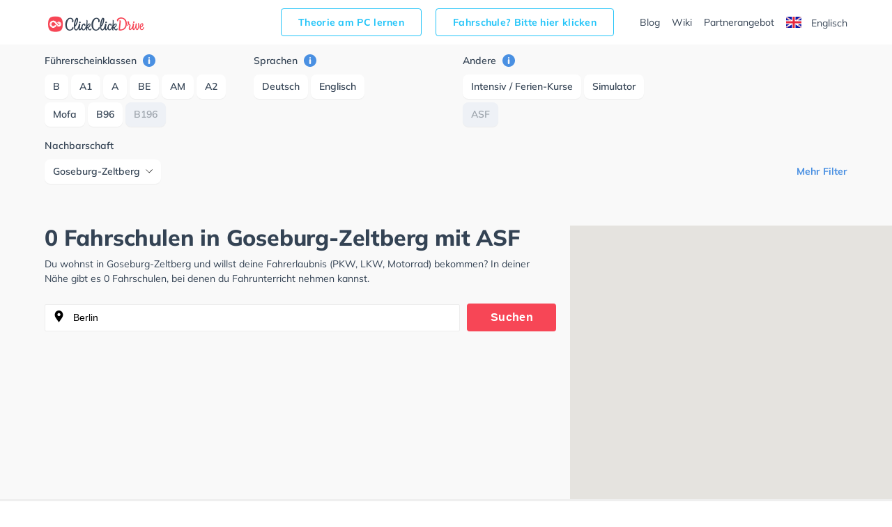

--- FILE ---
content_type: text/html; charset=utf-8
request_url: https://www.google.com/recaptcha/api2/aframe
body_size: 266
content:
<!DOCTYPE HTML><html><head><meta http-equiv="content-type" content="text/html; charset=UTF-8"></head><body><script nonce="XRmxJ2mCrFkeJi0mMNNvBA">/** Anti-fraud and anti-abuse applications only. See google.com/recaptcha */ try{var clients={'sodar':'https://pagead2.googlesyndication.com/pagead/sodar?'};window.addEventListener("message",function(a){try{if(a.source===window.parent){var b=JSON.parse(a.data);var c=clients[b['id']];if(c){var d=document.createElement('img');d.src=c+b['params']+'&rc='+(localStorage.getItem("rc::a")?sessionStorage.getItem("rc::b"):"");window.document.body.appendChild(d);sessionStorage.setItem("rc::e",parseInt(sessionStorage.getItem("rc::e")||0)+1);localStorage.setItem("rc::h",'1769119030306');}}}catch(b){}});window.parent.postMessage("_grecaptcha_ready", "*");}catch(b){}</script></body></html>

--- FILE ---
content_type: text/css
request_url: https://www.clickclickdrive.de/fahrschule/content/css/vendors.min.css?v=190a644fd103431fa217be917cf938e1
body_size: 495
content:
.slick-slider{box-sizing:border-box;-webkit-user-select:none;-moz-user-select:none;-ms-user-select:none;user-select:none;-webkit-touch-callout:none;-khtml-user-select:none;touch-action:pan-y;-webkit-tap-highlight-color:transparent}.slick-list,.slick-slider{position:relative;display:block}.slick-list{overflow:hidden;margin:0;padding:0}.slick-list:focus{outline:none}.slick-list.dragging{cursor:pointer;cursor:hand}.slick-track{position:relative;top:0;left:0;display:block;margin-left:auto;margin-right:auto}.slick-track:after,.slick-track:before{display:table;content:""}.slick-track:after{clear:both}.slick-loading .slick-track{visibility:hidden}.slick-slide{display:none;float:left;height:100%;min-height:1px;outline:none}[dir=rtl] .slick-slide{float:right}.slick-slide img{display:block}.slick-slide.slick-loading img{display:none}.slick-slide.dragging img{pointer-events:none}.slick-initialized .slick-slide{display:block}.slick-loading .slick-slide{visibility:hidden}.slick-vertical .slick-slide{display:block;height:auto;border:1px solid transparent}.slick-arrow.slick-hidden{display:none}.slick-next,.slick-prev{font-size:0;line-height:0;position:absolute;top:50%;display:block;width:50px;height:50px;padding:0;transform:translateY(-50%);cursor:pointer;border:none;z-index:1;transition:all .4s}.slick-next,.slick-next:focus,.slick-next:hover,.slick-prev,.slick-prev:focus,.slick-prev:hover{color:transparent;outline:none;background:transparent}.slick-next:focus:before,.slick-next:hover:before,.slick-prev:focus:before,.slick-prev:hover:before{opacity:1}.slick-next.slick-disabled:before,.slick-prev.slick-disabled:before{opacity:.25}.slick-next:before,.slick-prev:before{-webkit-font-smoothing:antialiased;-moz-osx-font-smoothing:grayscale}.slick-prev{left:0}[dir=rtl] .slick-prev{right:0;left:auto}.slick-prev:before,[dir=rtl] .slick-prev:before{content:""}.slick-next{right:0}[dir=rtl] .slick-next{right:auto;left:0}.slick-next:before,[dir=rtl] .slick-next:before{content:""}.slick-dots{position:absolute;bottom:42px;display:block;padding:0;margin:0;list-style:none;text-align:left}.slick-dots li:after,.slick-dots li:before{content:none}.slick-dots li{position:relative;display:inline-block;margin:0 12px;padding:0}.slick-dots li,.slick-dots li button{font-size:0;line-height:0;color:transparent;width:16px;height:16px;cursor:pointer}.slick-dots li button{display:block;border:0;outline:none;background:transparent;transition:all .5s}.slick-dots li button:focus,.slick-dots li button:hover{outline:none}.slick-dots li button:focus:after,.slick-dots li button:hover:after{background-color:#efbe01}.slick-dots li button:before{border-radius:50%;border:2px solid #fff}.slick-dots li button:after,.slick-dots li button:before{position:absolute;top:5px;left:5px;width:6px;height:6px;content:"";text-align:center;-webkit-font-smoothing:antialiased;-moz-osx-font-smoothing:grayscale}.slick-dots li button:after{background-color:#fff;border-radius:50%;transition:background-color .5s}.slick-dots li.slick-active button:before{background-color:transparent;top:0;left:0;width:16px;height:16px}.slick-dots li.slick-active button:after,.slick-dots li.slick-active button:hover:after{background-color:transparent}

--- FILE ---
content_type: text/plain
request_url: https://rtb.openx.net/openrtbb/prebidjs
body_size: -85
content:
{"id":"24fd560b-6b8b-464d-838b-df54238053a3","nbr":0}